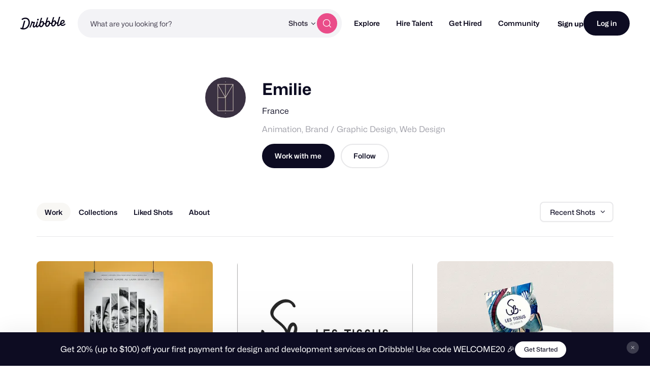

--- FILE ---
content_type: application/javascript
request_url: https://cdn.dribbble.com/assets/vite/assets/google-tag-manager-utils-cbc0cd1f.js
body_size: -21
content:
const r=(a,t={})=>{a&&(window.dataLayer=window.dataLayer||[],window.dataLayer.push({event:a,...t}))};export{r as t};
//# sourceMappingURL=google-tag-manager-utils-cbc0cd1f.js.map
